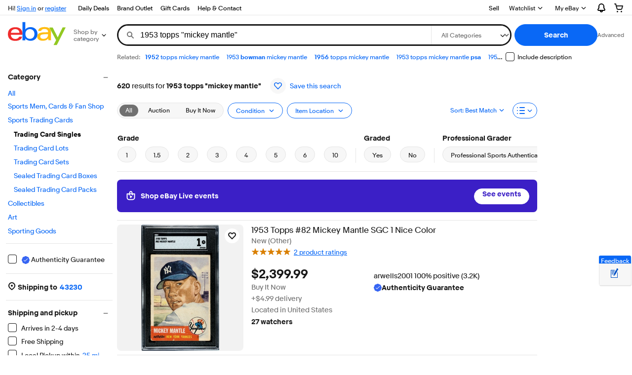

--- FILE ---
content_type: application/x-javascript
request_url: https://ir.ebaystatic.com/rs/c/srpnweb/large.marko-CdBgTyGn.js
body_size: 281
content:
import{ad as e,dj as s,dk as t,ae as o,dl as r,dm as n,dn as a,dp as i,dq as g,dr as c,ds as p,dt as m,du as _,dv as d,dw as l,dx as $,dy as b,dz as f,dA as j,dB as u,dC as C,dD as R,dE as S,dF as x,dG as y,dH as z,dI as O}from"./vendor-C1XRT8aJ.js";import{I as V,J as v,K as G,L as X,N as Z,Q as k,U as B,V as H,W as J,X as K,Y as T,Z as Y,$ as h,a0 as w,a1 as E,a2 as I,a3 as L,a4 as Q,a5 as U,a6 as q,a7 as A,a8 as D,a9 as P,aa as F,ab as N,ac as W,ad as M,ae as ee,af as re}from"./common-CiRCV-Ag.js";import{c as se,a as te,b as oe,d as ne,e as ae,f as ie,g as ge,h as ce,i as pe,j as me,k as _e,l as de}from"./large-CYMxJMxX.js";e.register("Ld",V);e.register("Vg",s);e.register("Jb",v);e.register("ajShZgo",t);e.register("urR28f2",o);e.register("oKwPlVv",r);e.register("QqnPkb_",n);e.register("UrvOpBz",a);e.register("HhLk3Oe",i);e.register("Fb",G);e.register("Zn_cfr9",g);e.register("Z5Hj9oQ",c);e.register("fd",X);e.register("Fd",Z);e.register("Ye",se);e.register("Ga2SUGO",p);e.register("Rd",te);e.register("nb",oe);e.register("bb",k);e.register("b3jOXHy",m);e.register("Yu2zfl0",r);e.register("sn",B);e.register("en",H);e.register("in",J);e.register("vc",K);e.register("Rn",T);e.register("foZ4xtE",_);e.register("gn",Y);e.register("Wg",d);e.register("bo",h);e.register("X",w);e.register("yzJyVgQ",l);e.register("wzd2NZ5",$);e.register("xbXBROR",b);e.register("M6uHIlo",f);e.register("Jo$rj$O",j);e.register("xc",E);e.register("zb",I);e.register("kn",L);e.register("r0JfCVH",u);e.register("Qw0clei",C);e.register("rxjsX6y",R);e.register("Pd",ne);e.register("Us",ae);e.register("DKWKNLe",S);e.register("ZzKEzAx",r);e.register("RppGdxb",r);e.register("Ys",ie);e.register("EpKU0uI",r);e.register("gqj9LhV",x);e.register("Xp",ge);e.register("lGJnejY",r);e.register("Td",ce);e.register("to",pe);e.register("fo",me);e.register("$d",Q);e.register("O",U);e.register("Vc",q);e.register("Tc",A);e.register("VqomGCk",y);e.register("Xd",D);e.register("Od",P);e.register("Sc",F);e.register("dt",z);e.register("Ao",O);e.register("Ib",N);e.register("Yd",W);e.register("tc",M);e.register("yd",_e);e.register("Cd",ee);e.register("ae",de);e.register("fe",re);e.init("M_fbd99063");


--- FILE ---
content_type: text/plain; charset=UTF-8
request_url: https://cas.avalon.perfdrive.com/jsdata?
body_size: -5
content:
{"ssresp":"0","jsrecvd":"true","__uzmaj":"ad785adf-0da7-4ce7-9613-7bd4f28cddb0","__uzmbj":"1768887005","__uzmcj":"831691018608","__uzmdj":"1768887005","jsbd2":"819c4696-bjp5-dd21-42a0-65c0893f6d07"}

--- FILE ---
content_type: text/plain; charset=UTF-8
request_url: https://cas.avalon.perfdrive.com/jsdata?
body_size: 248
content:
{"ssresp":"0","jsrecvd":"true","__uzmaj":"371d2ca5-442f-4821-b6f0-a657d563d015","__uzmbj":"1768887005","__uzmcj":"895451035840","__uzmdj":"1768887005","__uzmlj":"mMdmBlKXPecdE3KcXBay+KNpBDnRcAukrmxprU8E0JY=","__uzmfj":"7f6000acb3b1cf-4dce-4777-91cd-78fc49e73d4517688870052770-763476353983b2a910","jsbd2":"67b9321d-bjp5-dd21-6c7f-451c4944468a","mc":{},"mct":""}